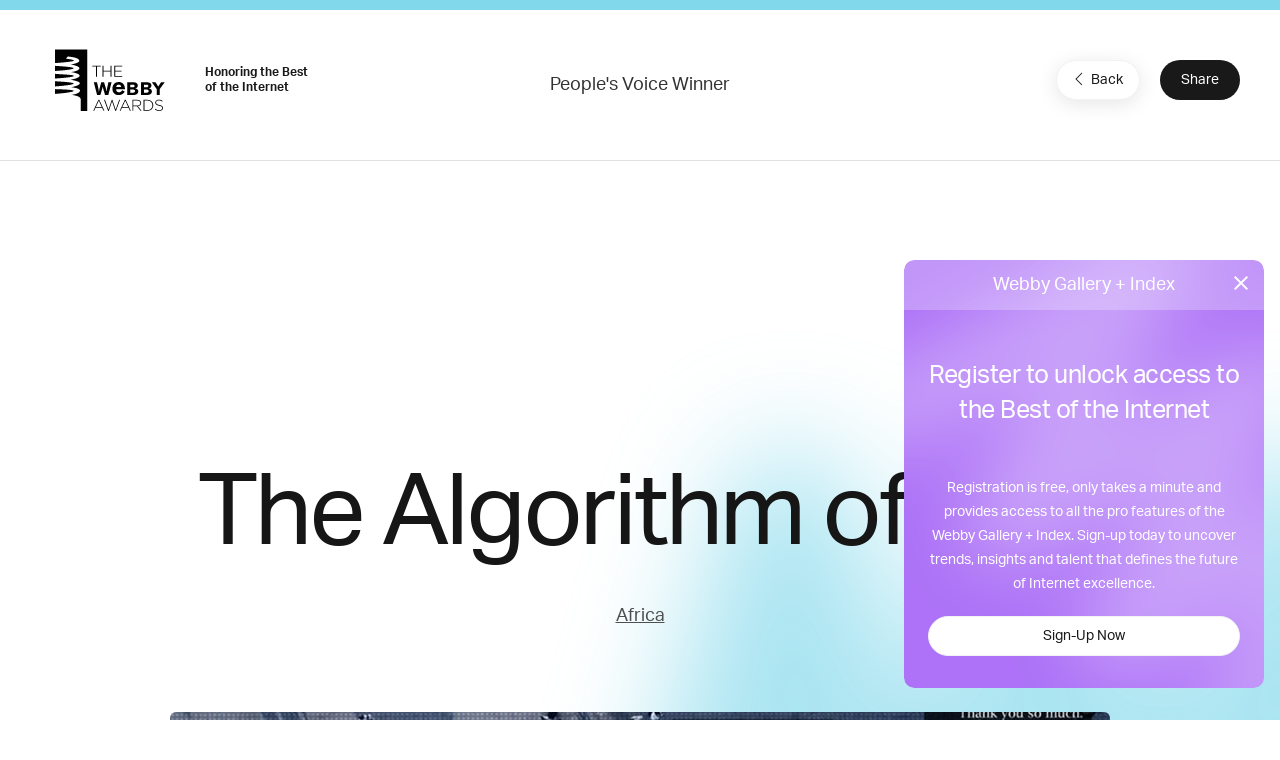

--- FILE ---
content_type: text/html; charset=utf-8
request_url: https://www.google.com/recaptcha/api2/anchor?ar=1&k=6LcC5f8qAAAAAN7E3g2z0N_EoPq3Vri8uXzTmFiO&co=aHR0cHM6Ly93aW5uZXJzLndlYmJ5YXdhcmRzLmNvbTo0NDM.&hl=en&v=PoyoqOPhxBO7pBk68S4YbpHZ&size=invisible&anchor-ms=20000&execute-ms=30000&cb=ug5t1r23au1q
body_size: 48194
content:
<!DOCTYPE HTML><html dir="ltr" lang="en"><head><meta http-equiv="Content-Type" content="text/html; charset=UTF-8">
<meta http-equiv="X-UA-Compatible" content="IE=edge">
<title>reCAPTCHA</title>
<style type="text/css">
/* cyrillic-ext */
@font-face {
  font-family: 'Roboto';
  font-style: normal;
  font-weight: 400;
  font-stretch: 100%;
  src: url(//fonts.gstatic.com/s/roboto/v48/KFO7CnqEu92Fr1ME7kSn66aGLdTylUAMa3GUBHMdazTgWw.woff2) format('woff2');
  unicode-range: U+0460-052F, U+1C80-1C8A, U+20B4, U+2DE0-2DFF, U+A640-A69F, U+FE2E-FE2F;
}
/* cyrillic */
@font-face {
  font-family: 'Roboto';
  font-style: normal;
  font-weight: 400;
  font-stretch: 100%;
  src: url(//fonts.gstatic.com/s/roboto/v48/KFO7CnqEu92Fr1ME7kSn66aGLdTylUAMa3iUBHMdazTgWw.woff2) format('woff2');
  unicode-range: U+0301, U+0400-045F, U+0490-0491, U+04B0-04B1, U+2116;
}
/* greek-ext */
@font-face {
  font-family: 'Roboto';
  font-style: normal;
  font-weight: 400;
  font-stretch: 100%;
  src: url(//fonts.gstatic.com/s/roboto/v48/KFO7CnqEu92Fr1ME7kSn66aGLdTylUAMa3CUBHMdazTgWw.woff2) format('woff2');
  unicode-range: U+1F00-1FFF;
}
/* greek */
@font-face {
  font-family: 'Roboto';
  font-style: normal;
  font-weight: 400;
  font-stretch: 100%;
  src: url(//fonts.gstatic.com/s/roboto/v48/KFO7CnqEu92Fr1ME7kSn66aGLdTylUAMa3-UBHMdazTgWw.woff2) format('woff2');
  unicode-range: U+0370-0377, U+037A-037F, U+0384-038A, U+038C, U+038E-03A1, U+03A3-03FF;
}
/* math */
@font-face {
  font-family: 'Roboto';
  font-style: normal;
  font-weight: 400;
  font-stretch: 100%;
  src: url(//fonts.gstatic.com/s/roboto/v48/KFO7CnqEu92Fr1ME7kSn66aGLdTylUAMawCUBHMdazTgWw.woff2) format('woff2');
  unicode-range: U+0302-0303, U+0305, U+0307-0308, U+0310, U+0312, U+0315, U+031A, U+0326-0327, U+032C, U+032F-0330, U+0332-0333, U+0338, U+033A, U+0346, U+034D, U+0391-03A1, U+03A3-03A9, U+03B1-03C9, U+03D1, U+03D5-03D6, U+03F0-03F1, U+03F4-03F5, U+2016-2017, U+2034-2038, U+203C, U+2040, U+2043, U+2047, U+2050, U+2057, U+205F, U+2070-2071, U+2074-208E, U+2090-209C, U+20D0-20DC, U+20E1, U+20E5-20EF, U+2100-2112, U+2114-2115, U+2117-2121, U+2123-214F, U+2190, U+2192, U+2194-21AE, U+21B0-21E5, U+21F1-21F2, U+21F4-2211, U+2213-2214, U+2216-22FF, U+2308-230B, U+2310, U+2319, U+231C-2321, U+2336-237A, U+237C, U+2395, U+239B-23B7, U+23D0, U+23DC-23E1, U+2474-2475, U+25AF, U+25B3, U+25B7, U+25BD, U+25C1, U+25CA, U+25CC, U+25FB, U+266D-266F, U+27C0-27FF, U+2900-2AFF, U+2B0E-2B11, U+2B30-2B4C, U+2BFE, U+3030, U+FF5B, U+FF5D, U+1D400-1D7FF, U+1EE00-1EEFF;
}
/* symbols */
@font-face {
  font-family: 'Roboto';
  font-style: normal;
  font-weight: 400;
  font-stretch: 100%;
  src: url(//fonts.gstatic.com/s/roboto/v48/KFO7CnqEu92Fr1ME7kSn66aGLdTylUAMaxKUBHMdazTgWw.woff2) format('woff2');
  unicode-range: U+0001-000C, U+000E-001F, U+007F-009F, U+20DD-20E0, U+20E2-20E4, U+2150-218F, U+2190, U+2192, U+2194-2199, U+21AF, U+21E6-21F0, U+21F3, U+2218-2219, U+2299, U+22C4-22C6, U+2300-243F, U+2440-244A, U+2460-24FF, U+25A0-27BF, U+2800-28FF, U+2921-2922, U+2981, U+29BF, U+29EB, U+2B00-2BFF, U+4DC0-4DFF, U+FFF9-FFFB, U+10140-1018E, U+10190-1019C, U+101A0, U+101D0-101FD, U+102E0-102FB, U+10E60-10E7E, U+1D2C0-1D2D3, U+1D2E0-1D37F, U+1F000-1F0FF, U+1F100-1F1AD, U+1F1E6-1F1FF, U+1F30D-1F30F, U+1F315, U+1F31C, U+1F31E, U+1F320-1F32C, U+1F336, U+1F378, U+1F37D, U+1F382, U+1F393-1F39F, U+1F3A7-1F3A8, U+1F3AC-1F3AF, U+1F3C2, U+1F3C4-1F3C6, U+1F3CA-1F3CE, U+1F3D4-1F3E0, U+1F3ED, U+1F3F1-1F3F3, U+1F3F5-1F3F7, U+1F408, U+1F415, U+1F41F, U+1F426, U+1F43F, U+1F441-1F442, U+1F444, U+1F446-1F449, U+1F44C-1F44E, U+1F453, U+1F46A, U+1F47D, U+1F4A3, U+1F4B0, U+1F4B3, U+1F4B9, U+1F4BB, U+1F4BF, U+1F4C8-1F4CB, U+1F4D6, U+1F4DA, U+1F4DF, U+1F4E3-1F4E6, U+1F4EA-1F4ED, U+1F4F7, U+1F4F9-1F4FB, U+1F4FD-1F4FE, U+1F503, U+1F507-1F50B, U+1F50D, U+1F512-1F513, U+1F53E-1F54A, U+1F54F-1F5FA, U+1F610, U+1F650-1F67F, U+1F687, U+1F68D, U+1F691, U+1F694, U+1F698, U+1F6AD, U+1F6B2, U+1F6B9-1F6BA, U+1F6BC, U+1F6C6-1F6CF, U+1F6D3-1F6D7, U+1F6E0-1F6EA, U+1F6F0-1F6F3, U+1F6F7-1F6FC, U+1F700-1F7FF, U+1F800-1F80B, U+1F810-1F847, U+1F850-1F859, U+1F860-1F887, U+1F890-1F8AD, U+1F8B0-1F8BB, U+1F8C0-1F8C1, U+1F900-1F90B, U+1F93B, U+1F946, U+1F984, U+1F996, U+1F9E9, U+1FA00-1FA6F, U+1FA70-1FA7C, U+1FA80-1FA89, U+1FA8F-1FAC6, U+1FACE-1FADC, U+1FADF-1FAE9, U+1FAF0-1FAF8, U+1FB00-1FBFF;
}
/* vietnamese */
@font-face {
  font-family: 'Roboto';
  font-style: normal;
  font-weight: 400;
  font-stretch: 100%;
  src: url(//fonts.gstatic.com/s/roboto/v48/KFO7CnqEu92Fr1ME7kSn66aGLdTylUAMa3OUBHMdazTgWw.woff2) format('woff2');
  unicode-range: U+0102-0103, U+0110-0111, U+0128-0129, U+0168-0169, U+01A0-01A1, U+01AF-01B0, U+0300-0301, U+0303-0304, U+0308-0309, U+0323, U+0329, U+1EA0-1EF9, U+20AB;
}
/* latin-ext */
@font-face {
  font-family: 'Roboto';
  font-style: normal;
  font-weight: 400;
  font-stretch: 100%;
  src: url(//fonts.gstatic.com/s/roboto/v48/KFO7CnqEu92Fr1ME7kSn66aGLdTylUAMa3KUBHMdazTgWw.woff2) format('woff2');
  unicode-range: U+0100-02BA, U+02BD-02C5, U+02C7-02CC, U+02CE-02D7, U+02DD-02FF, U+0304, U+0308, U+0329, U+1D00-1DBF, U+1E00-1E9F, U+1EF2-1EFF, U+2020, U+20A0-20AB, U+20AD-20C0, U+2113, U+2C60-2C7F, U+A720-A7FF;
}
/* latin */
@font-face {
  font-family: 'Roboto';
  font-style: normal;
  font-weight: 400;
  font-stretch: 100%;
  src: url(//fonts.gstatic.com/s/roboto/v48/KFO7CnqEu92Fr1ME7kSn66aGLdTylUAMa3yUBHMdazQ.woff2) format('woff2');
  unicode-range: U+0000-00FF, U+0131, U+0152-0153, U+02BB-02BC, U+02C6, U+02DA, U+02DC, U+0304, U+0308, U+0329, U+2000-206F, U+20AC, U+2122, U+2191, U+2193, U+2212, U+2215, U+FEFF, U+FFFD;
}
/* cyrillic-ext */
@font-face {
  font-family: 'Roboto';
  font-style: normal;
  font-weight: 500;
  font-stretch: 100%;
  src: url(//fonts.gstatic.com/s/roboto/v48/KFO7CnqEu92Fr1ME7kSn66aGLdTylUAMa3GUBHMdazTgWw.woff2) format('woff2');
  unicode-range: U+0460-052F, U+1C80-1C8A, U+20B4, U+2DE0-2DFF, U+A640-A69F, U+FE2E-FE2F;
}
/* cyrillic */
@font-face {
  font-family: 'Roboto';
  font-style: normal;
  font-weight: 500;
  font-stretch: 100%;
  src: url(//fonts.gstatic.com/s/roboto/v48/KFO7CnqEu92Fr1ME7kSn66aGLdTylUAMa3iUBHMdazTgWw.woff2) format('woff2');
  unicode-range: U+0301, U+0400-045F, U+0490-0491, U+04B0-04B1, U+2116;
}
/* greek-ext */
@font-face {
  font-family: 'Roboto';
  font-style: normal;
  font-weight: 500;
  font-stretch: 100%;
  src: url(//fonts.gstatic.com/s/roboto/v48/KFO7CnqEu92Fr1ME7kSn66aGLdTylUAMa3CUBHMdazTgWw.woff2) format('woff2');
  unicode-range: U+1F00-1FFF;
}
/* greek */
@font-face {
  font-family: 'Roboto';
  font-style: normal;
  font-weight: 500;
  font-stretch: 100%;
  src: url(//fonts.gstatic.com/s/roboto/v48/KFO7CnqEu92Fr1ME7kSn66aGLdTylUAMa3-UBHMdazTgWw.woff2) format('woff2');
  unicode-range: U+0370-0377, U+037A-037F, U+0384-038A, U+038C, U+038E-03A1, U+03A3-03FF;
}
/* math */
@font-face {
  font-family: 'Roboto';
  font-style: normal;
  font-weight: 500;
  font-stretch: 100%;
  src: url(//fonts.gstatic.com/s/roboto/v48/KFO7CnqEu92Fr1ME7kSn66aGLdTylUAMawCUBHMdazTgWw.woff2) format('woff2');
  unicode-range: U+0302-0303, U+0305, U+0307-0308, U+0310, U+0312, U+0315, U+031A, U+0326-0327, U+032C, U+032F-0330, U+0332-0333, U+0338, U+033A, U+0346, U+034D, U+0391-03A1, U+03A3-03A9, U+03B1-03C9, U+03D1, U+03D5-03D6, U+03F0-03F1, U+03F4-03F5, U+2016-2017, U+2034-2038, U+203C, U+2040, U+2043, U+2047, U+2050, U+2057, U+205F, U+2070-2071, U+2074-208E, U+2090-209C, U+20D0-20DC, U+20E1, U+20E5-20EF, U+2100-2112, U+2114-2115, U+2117-2121, U+2123-214F, U+2190, U+2192, U+2194-21AE, U+21B0-21E5, U+21F1-21F2, U+21F4-2211, U+2213-2214, U+2216-22FF, U+2308-230B, U+2310, U+2319, U+231C-2321, U+2336-237A, U+237C, U+2395, U+239B-23B7, U+23D0, U+23DC-23E1, U+2474-2475, U+25AF, U+25B3, U+25B7, U+25BD, U+25C1, U+25CA, U+25CC, U+25FB, U+266D-266F, U+27C0-27FF, U+2900-2AFF, U+2B0E-2B11, U+2B30-2B4C, U+2BFE, U+3030, U+FF5B, U+FF5D, U+1D400-1D7FF, U+1EE00-1EEFF;
}
/* symbols */
@font-face {
  font-family: 'Roboto';
  font-style: normal;
  font-weight: 500;
  font-stretch: 100%;
  src: url(//fonts.gstatic.com/s/roboto/v48/KFO7CnqEu92Fr1ME7kSn66aGLdTylUAMaxKUBHMdazTgWw.woff2) format('woff2');
  unicode-range: U+0001-000C, U+000E-001F, U+007F-009F, U+20DD-20E0, U+20E2-20E4, U+2150-218F, U+2190, U+2192, U+2194-2199, U+21AF, U+21E6-21F0, U+21F3, U+2218-2219, U+2299, U+22C4-22C6, U+2300-243F, U+2440-244A, U+2460-24FF, U+25A0-27BF, U+2800-28FF, U+2921-2922, U+2981, U+29BF, U+29EB, U+2B00-2BFF, U+4DC0-4DFF, U+FFF9-FFFB, U+10140-1018E, U+10190-1019C, U+101A0, U+101D0-101FD, U+102E0-102FB, U+10E60-10E7E, U+1D2C0-1D2D3, U+1D2E0-1D37F, U+1F000-1F0FF, U+1F100-1F1AD, U+1F1E6-1F1FF, U+1F30D-1F30F, U+1F315, U+1F31C, U+1F31E, U+1F320-1F32C, U+1F336, U+1F378, U+1F37D, U+1F382, U+1F393-1F39F, U+1F3A7-1F3A8, U+1F3AC-1F3AF, U+1F3C2, U+1F3C4-1F3C6, U+1F3CA-1F3CE, U+1F3D4-1F3E0, U+1F3ED, U+1F3F1-1F3F3, U+1F3F5-1F3F7, U+1F408, U+1F415, U+1F41F, U+1F426, U+1F43F, U+1F441-1F442, U+1F444, U+1F446-1F449, U+1F44C-1F44E, U+1F453, U+1F46A, U+1F47D, U+1F4A3, U+1F4B0, U+1F4B3, U+1F4B9, U+1F4BB, U+1F4BF, U+1F4C8-1F4CB, U+1F4D6, U+1F4DA, U+1F4DF, U+1F4E3-1F4E6, U+1F4EA-1F4ED, U+1F4F7, U+1F4F9-1F4FB, U+1F4FD-1F4FE, U+1F503, U+1F507-1F50B, U+1F50D, U+1F512-1F513, U+1F53E-1F54A, U+1F54F-1F5FA, U+1F610, U+1F650-1F67F, U+1F687, U+1F68D, U+1F691, U+1F694, U+1F698, U+1F6AD, U+1F6B2, U+1F6B9-1F6BA, U+1F6BC, U+1F6C6-1F6CF, U+1F6D3-1F6D7, U+1F6E0-1F6EA, U+1F6F0-1F6F3, U+1F6F7-1F6FC, U+1F700-1F7FF, U+1F800-1F80B, U+1F810-1F847, U+1F850-1F859, U+1F860-1F887, U+1F890-1F8AD, U+1F8B0-1F8BB, U+1F8C0-1F8C1, U+1F900-1F90B, U+1F93B, U+1F946, U+1F984, U+1F996, U+1F9E9, U+1FA00-1FA6F, U+1FA70-1FA7C, U+1FA80-1FA89, U+1FA8F-1FAC6, U+1FACE-1FADC, U+1FADF-1FAE9, U+1FAF0-1FAF8, U+1FB00-1FBFF;
}
/* vietnamese */
@font-face {
  font-family: 'Roboto';
  font-style: normal;
  font-weight: 500;
  font-stretch: 100%;
  src: url(//fonts.gstatic.com/s/roboto/v48/KFO7CnqEu92Fr1ME7kSn66aGLdTylUAMa3OUBHMdazTgWw.woff2) format('woff2');
  unicode-range: U+0102-0103, U+0110-0111, U+0128-0129, U+0168-0169, U+01A0-01A1, U+01AF-01B0, U+0300-0301, U+0303-0304, U+0308-0309, U+0323, U+0329, U+1EA0-1EF9, U+20AB;
}
/* latin-ext */
@font-face {
  font-family: 'Roboto';
  font-style: normal;
  font-weight: 500;
  font-stretch: 100%;
  src: url(//fonts.gstatic.com/s/roboto/v48/KFO7CnqEu92Fr1ME7kSn66aGLdTylUAMa3KUBHMdazTgWw.woff2) format('woff2');
  unicode-range: U+0100-02BA, U+02BD-02C5, U+02C7-02CC, U+02CE-02D7, U+02DD-02FF, U+0304, U+0308, U+0329, U+1D00-1DBF, U+1E00-1E9F, U+1EF2-1EFF, U+2020, U+20A0-20AB, U+20AD-20C0, U+2113, U+2C60-2C7F, U+A720-A7FF;
}
/* latin */
@font-face {
  font-family: 'Roboto';
  font-style: normal;
  font-weight: 500;
  font-stretch: 100%;
  src: url(//fonts.gstatic.com/s/roboto/v48/KFO7CnqEu92Fr1ME7kSn66aGLdTylUAMa3yUBHMdazQ.woff2) format('woff2');
  unicode-range: U+0000-00FF, U+0131, U+0152-0153, U+02BB-02BC, U+02C6, U+02DA, U+02DC, U+0304, U+0308, U+0329, U+2000-206F, U+20AC, U+2122, U+2191, U+2193, U+2212, U+2215, U+FEFF, U+FFFD;
}
/* cyrillic-ext */
@font-face {
  font-family: 'Roboto';
  font-style: normal;
  font-weight: 900;
  font-stretch: 100%;
  src: url(//fonts.gstatic.com/s/roboto/v48/KFO7CnqEu92Fr1ME7kSn66aGLdTylUAMa3GUBHMdazTgWw.woff2) format('woff2');
  unicode-range: U+0460-052F, U+1C80-1C8A, U+20B4, U+2DE0-2DFF, U+A640-A69F, U+FE2E-FE2F;
}
/* cyrillic */
@font-face {
  font-family: 'Roboto';
  font-style: normal;
  font-weight: 900;
  font-stretch: 100%;
  src: url(//fonts.gstatic.com/s/roboto/v48/KFO7CnqEu92Fr1ME7kSn66aGLdTylUAMa3iUBHMdazTgWw.woff2) format('woff2');
  unicode-range: U+0301, U+0400-045F, U+0490-0491, U+04B0-04B1, U+2116;
}
/* greek-ext */
@font-face {
  font-family: 'Roboto';
  font-style: normal;
  font-weight: 900;
  font-stretch: 100%;
  src: url(//fonts.gstatic.com/s/roboto/v48/KFO7CnqEu92Fr1ME7kSn66aGLdTylUAMa3CUBHMdazTgWw.woff2) format('woff2');
  unicode-range: U+1F00-1FFF;
}
/* greek */
@font-face {
  font-family: 'Roboto';
  font-style: normal;
  font-weight: 900;
  font-stretch: 100%;
  src: url(//fonts.gstatic.com/s/roboto/v48/KFO7CnqEu92Fr1ME7kSn66aGLdTylUAMa3-UBHMdazTgWw.woff2) format('woff2');
  unicode-range: U+0370-0377, U+037A-037F, U+0384-038A, U+038C, U+038E-03A1, U+03A3-03FF;
}
/* math */
@font-face {
  font-family: 'Roboto';
  font-style: normal;
  font-weight: 900;
  font-stretch: 100%;
  src: url(//fonts.gstatic.com/s/roboto/v48/KFO7CnqEu92Fr1ME7kSn66aGLdTylUAMawCUBHMdazTgWw.woff2) format('woff2');
  unicode-range: U+0302-0303, U+0305, U+0307-0308, U+0310, U+0312, U+0315, U+031A, U+0326-0327, U+032C, U+032F-0330, U+0332-0333, U+0338, U+033A, U+0346, U+034D, U+0391-03A1, U+03A3-03A9, U+03B1-03C9, U+03D1, U+03D5-03D6, U+03F0-03F1, U+03F4-03F5, U+2016-2017, U+2034-2038, U+203C, U+2040, U+2043, U+2047, U+2050, U+2057, U+205F, U+2070-2071, U+2074-208E, U+2090-209C, U+20D0-20DC, U+20E1, U+20E5-20EF, U+2100-2112, U+2114-2115, U+2117-2121, U+2123-214F, U+2190, U+2192, U+2194-21AE, U+21B0-21E5, U+21F1-21F2, U+21F4-2211, U+2213-2214, U+2216-22FF, U+2308-230B, U+2310, U+2319, U+231C-2321, U+2336-237A, U+237C, U+2395, U+239B-23B7, U+23D0, U+23DC-23E1, U+2474-2475, U+25AF, U+25B3, U+25B7, U+25BD, U+25C1, U+25CA, U+25CC, U+25FB, U+266D-266F, U+27C0-27FF, U+2900-2AFF, U+2B0E-2B11, U+2B30-2B4C, U+2BFE, U+3030, U+FF5B, U+FF5D, U+1D400-1D7FF, U+1EE00-1EEFF;
}
/* symbols */
@font-face {
  font-family: 'Roboto';
  font-style: normal;
  font-weight: 900;
  font-stretch: 100%;
  src: url(//fonts.gstatic.com/s/roboto/v48/KFO7CnqEu92Fr1ME7kSn66aGLdTylUAMaxKUBHMdazTgWw.woff2) format('woff2');
  unicode-range: U+0001-000C, U+000E-001F, U+007F-009F, U+20DD-20E0, U+20E2-20E4, U+2150-218F, U+2190, U+2192, U+2194-2199, U+21AF, U+21E6-21F0, U+21F3, U+2218-2219, U+2299, U+22C4-22C6, U+2300-243F, U+2440-244A, U+2460-24FF, U+25A0-27BF, U+2800-28FF, U+2921-2922, U+2981, U+29BF, U+29EB, U+2B00-2BFF, U+4DC0-4DFF, U+FFF9-FFFB, U+10140-1018E, U+10190-1019C, U+101A0, U+101D0-101FD, U+102E0-102FB, U+10E60-10E7E, U+1D2C0-1D2D3, U+1D2E0-1D37F, U+1F000-1F0FF, U+1F100-1F1AD, U+1F1E6-1F1FF, U+1F30D-1F30F, U+1F315, U+1F31C, U+1F31E, U+1F320-1F32C, U+1F336, U+1F378, U+1F37D, U+1F382, U+1F393-1F39F, U+1F3A7-1F3A8, U+1F3AC-1F3AF, U+1F3C2, U+1F3C4-1F3C6, U+1F3CA-1F3CE, U+1F3D4-1F3E0, U+1F3ED, U+1F3F1-1F3F3, U+1F3F5-1F3F7, U+1F408, U+1F415, U+1F41F, U+1F426, U+1F43F, U+1F441-1F442, U+1F444, U+1F446-1F449, U+1F44C-1F44E, U+1F453, U+1F46A, U+1F47D, U+1F4A3, U+1F4B0, U+1F4B3, U+1F4B9, U+1F4BB, U+1F4BF, U+1F4C8-1F4CB, U+1F4D6, U+1F4DA, U+1F4DF, U+1F4E3-1F4E6, U+1F4EA-1F4ED, U+1F4F7, U+1F4F9-1F4FB, U+1F4FD-1F4FE, U+1F503, U+1F507-1F50B, U+1F50D, U+1F512-1F513, U+1F53E-1F54A, U+1F54F-1F5FA, U+1F610, U+1F650-1F67F, U+1F687, U+1F68D, U+1F691, U+1F694, U+1F698, U+1F6AD, U+1F6B2, U+1F6B9-1F6BA, U+1F6BC, U+1F6C6-1F6CF, U+1F6D3-1F6D7, U+1F6E0-1F6EA, U+1F6F0-1F6F3, U+1F6F7-1F6FC, U+1F700-1F7FF, U+1F800-1F80B, U+1F810-1F847, U+1F850-1F859, U+1F860-1F887, U+1F890-1F8AD, U+1F8B0-1F8BB, U+1F8C0-1F8C1, U+1F900-1F90B, U+1F93B, U+1F946, U+1F984, U+1F996, U+1F9E9, U+1FA00-1FA6F, U+1FA70-1FA7C, U+1FA80-1FA89, U+1FA8F-1FAC6, U+1FACE-1FADC, U+1FADF-1FAE9, U+1FAF0-1FAF8, U+1FB00-1FBFF;
}
/* vietnamese */
@font-face {
  font-family: 'Roboto';
  font-style: normal;
  font-weight: 900;
  font-stretch: 100%;
  src: url(//fonts.gstatic.com/s/roboto/v48/KFO7CnqEu92Fr1ME7kSn66aGLdTylUAMa3OUBHMdazTgWw.woff2) format('woff2');
  unicode-range: U+0102-0103, U+0110-0111, U+0128-0129, U+0168-0169, U+01A0-01A1, U+01AF-01B0, U+0300-0301, U+0303-0304, U+0308-0309, U+0323, U+0329, U+1EA0-1EF9, U+20AB;
}
/* latin-ext */
@font-face {
  font-family: 'Roboto';
  font-style: normal;
  font-weight: 900;
  font-stretch: 100%;
  src: url(//fonts.gstatic.com/s/roboto/v48/KFO7CnqEu92Fr1ME7kSn66aGLdTylUAMa3KUBHMdazTgWw.woff2) format('woff2');
  unicode-range: U+0100-02BA, U+02BD-02C5, U+02C7-02CC, U+02CE-02D7, U+02DD-02FF, U+0304, U+0308, U+0329, U+1D00-1DBF, U+1E00-1E9F, U+1EF2-1EFF, U+2020, U+20A0-20AB, U+20AD-20C0, U+2113, U+2C60-2C7F, U+A720-A7FF;
}
/* latin */
@font-face {
  font-family: 'Roboto';
  font-style: normal;
  font-weight: 900;
  font-stretch: 100%;
  src: url(//fonts.gstatic.com/s/roboto/v48/KFO7CnqEu92Fr1ME7kSn66aGLdTylUAMa3yUBHMdazQ.woff2) format('woff2');
  unicode-range: U+0000-00FF, U+0131, U+0152-0153, U+02BB-02BC, U+02C6, U+02DA, U+02DC, U+0304, U+0308, U+0329, U+2000-206F, U+20AC, U+2122, U+2191, U+2193, U+2212, U+2215, U+FEFF, U+FFFD;
}

</style>
<link rel="stylesheet" type="text/css" href="https://www.gstatic.com/recaptcha/releases/PoyoqOPhxBO7pBk68S4YbpHZ/styles__ltr.css">
<script nonce="ZLvpJKXe-WS2g-e51jjyWA" type="text/javascript">window['__recaptcha_api'] = 'https://www.google.com/recaptcha/api2/';</script>
<script type="text/javascript" src="https://www.gstatic.com/recaptcha/releases/PoyoqOPhxBO7pBk68S4YbpHZ/recaptcha__en.js" nonce="ZLvpJKXe-WS2g-e51jjyWA">
      
    </script></head>
<body><div id="rc-anchor-alert" class="rc-anchor-alert"></div>
<input type="hidden" id="recaptcha-token" value="[base64]">
<script type="text/javascript" nonce="ZLvpJKXe-WS2g-e51jjyWA">
      recaptcha.anchor.Main.init("[\x22ainput\x22,[\x22bgdata\x22,\x22\x22,\[base64]/[base64]/[base64]/[base64]/[base64]/UltsKytdPUU6KEU8MjA0OD9SW2wrK109RT4+NnwxOTI6KChFJjY0NTEyKT09NTUyOTYmJk0rMTxjLmxlbmd0aCYmKGMuY2hhckNvZGVBdChNKzEpJjY0NTEyKT09NTYzMjA/[base64]/[base64]/[base64]/[base64]/[base64]/[base64]/[base64]\x22,\[base64]\\u003d\x22,\[base64]/[base64]/DqMO+T8OEwoQ9DcK3PWDCjMO6w4PChUPCqyhVw5/Cs8OOw78oS01mA8KQPRnCrQ/ChFUhwpPDk8Onw6fDhxjDtxBlOBVDRsKRwrsEJMOfw619woxNOcKiwpHDlsO/[base64]/DtXh7OsKCw7vChSBQwoBMGVwWwro6KGXDrmM9w4wMMlxOwqnChVQWwoxbHcKRZQTDrUHCtcONw7HDpcKBa8K9wrIuwqHCs8KqwqdmJcOPwpTCmMKZP8KwZRPDsMOyHw/Dqlh/P8KuwrPChcOMcMK1dcKSwrXCk1/Drx/DuATCqQjCt8OHPA8ew5Viw4jDosKiK03DtGHCnS0uw7nCusKpMsKHwpMhw71jwoLCvMO4ScOgAmjCjMKUw7DDox/CqVXDt8Kyw51LL8KbYHskZ8KLHcKBCMKfHWBxN8KewqUASVDCm8KBbsOKw7Ypwpw6U3tFw5FLwqzDncKUYMKLwo8Ow7fDl8K/wrnDnHASbsKYw7jDlHnDv8Orw6EKwotpwpzCuMOuw7HDlyV8w4Z8wrNrw6jCmgHDkSFMbUBbKsKXwrgTb8OIw4rDvlvDsMO8w7BBSsO3VG7CisKQLBcebTkLwot0wqtzc1vDq8KsakPDiMKrBmMMwo1GGsOIw4HCpgbCqQvDjyTDqsOHwrHClcOTeMKoUE/Dml53w6hOR8OWw6UUw4IrIsOmQwbDuMOBVMKxw4vDksKWQ20zIMKEwofDk0Zjwo/CrG/CvsOiOsKAHgrClC3DjRTCmMOUNlDDgyYOwqQiLEVSC8O0w4NFMMO9wq7Do0PCo0vDn8KTw7XDgzNWw7vDhBFDM8OCwqnCuAXCtRVHw7jCj3MGwonCpMKvTsOmV8Ktw6/[base64]/DpBFoRMOpwqfCrcOMw5xCFsOGD8OMw7XDv8O5cTRQwpTCuwrDu8OhOMK1woPCuwXDrAFlZ8OrVwBVPsOiw5FYw6AXwrbDo8K1NiR4wrXCnRPCosOgVRdiwqbCgzjCssKAwpnDrQfDmhADExLDjHVtUcKCwqHCnk7DjMOOBn/ChDxDPnlnV8K/YznCu8O6wrUywoYow60MBcKkwr3DiMOuwqDDrX/ChkMdIcK7IcOtEH/Ci8KLdicsccOSXGJiJDHDjcOVwr7Dr3bDs8KYw60Vw71CwrA6w5c0T1DCtMOUO8KYTsObCsK1c8Kewr0jw7xfSToPYUsuworDkR/CkX13w7rChcOOQBtaEyjDtcK9DS9RFcKFAhDChcKhNSkjwrZNwrPCt8O5YGDCrQnDpcKdwoHCqcKlFDfCj3nDvknCoMOVIlrDrB0PCAbClhk2w7HDisOAcTfDnRwIw5PCq8KGw4XCsMKXTVR1Ugw9LMKHwpBdN8OYDkxHw5AdwpjChQrDlsO8w6ckbkZ/wqxWw6Zvw63DgT7CocOaw40awo8Dw5XDu0hYA0TDlQLCuUJGFSA2asKCwoVCT8OSwpXCs8K9OsOpwo3Cs8OYLzVEGgTDq8O9w4MCTyDDk31jGnMOMMOALAnCqcKUw5g1bhphQiHDrsKHDsKuIcKhwrXDu8OFLXvDsFXDmjYPw6PDpsONVV/CkxBCeW7DlQA/[base64]/wpgdBcK+wp7DllYow5DDnnnCvsKbJsOzw4c+GMKrTx5iDcK4wrpjwq7CmxbDmMOIw5bDtsK5wq0Bw63Dmk/DrMKQNMKrw5bCr8O6woPCskHCiXFES2/CmSV5w6g7w7LDujzCjcK0wo/CuGJfDMKBw5DDksKXAMO6woQXw77DncO2w5rDtsO3woLDtsKfFBgmRjsKw4BuJsK6KcKRQyoGXj1yw4PDlcOIw6dEwrHDqykowpoawqXCkyzClQllwoHDnSvCscKjQQ9UfAXCtMK8U8OkwrYRJ8Kkw6rCnTfClsKlI8O+B3vDrg8ewonCmD/ClR4APsKRwrPDkQnCtsOaC8KvWFkoV8OJw7YJCXHCt3vCiSl3FMODTsO9w4zDvn/DrsOJRWDDjiTCsx4gW8Krw5nCmCjCuk/CqVvDkFXDsXvCtBRMHxDCqcKcK8O9wq3CmcOMSQ1ZworDmsOAwowTcA01HMKjwp94A8Kgw6xgw57Dt8KnJ1QuwpfCm34sw4jDmmNPwqlNwrVEaX/ChcKfw7zCjcKpbDDCqWXClcOOHsOuw5A4QEXDpAzDumoebMOww7VkF8KDHwLDhADDjRdQwqsWJRLDkMOwwqtpwq3CkFjCiW9tFl56KMK2SyILw6l4M8Ofw7NjwqV7fTkGwpsGw6TDh8OmPcKGw6zCknvClXYcQQLDq8KyDmhiw6vCkmTCrsKxwoYfQG/DiMOvEEbCscO4ACogbMKEcsO9w6xRH1zDsMOMwqHDkADClcOfbMKsQcK4U8OefggED8KFwojDl01twqkXH1rDnUjDqXTCiMOnFgYyw7DDkMOkwprCscOlw6sSwoMrw54Cw7R1wpAuwobDj8KTw6huwpptR2/CisKlwr9Fw7BMwqB2L8O3DsK+w7/Cj8O+w6wnHGrDj8Oww7nCiVTDisODw47CosOKwr8IDcOKD8KAcMOjQMKDwo02VsO+Xil9wovDqDkwwp5Ew5vCkTLDjsORGcO2EDzDjMKrw4LDjE1yw6slKDB1w5c+dsKjJ8OMw7Y5IyZQw5lCfSLCmEgmTcOHVzYeVsK8w5DCjgFKb8KjXsKtCMOOcT/DtXvDvMOZwp7CqcOrwq7Dm8OddsKDwr1cFsO6w4MNwoTDlCNRwrBAw4rDpxTDqisXEcOkCsOqYXpdw5YKO8KNKMK3KjdxFynCvhDDs0nCkT/CpsO9L8O0wo3DqgFSwrckSMKIMCHCmcOiw6JHTW1nw5wzw6ZOM8O/[base64]/FgMKwr7DhVnDlk1hwpXCn8KGwoMtDsKZw41YfMKZw7Aga8KVw6PCssKKWcKnKMOqw5DCq3zDjcKlw68RX8OZGcKLXMOnwqrCkMKIPcO/[base64]/CtirChcKlOyd9wqFhWCEYwrrDgCkvMiHDgMK2L8KMER/[base64]/Ds8KBwpM4TjvCmcK9w5MVwrFBwp/CnsK5w6/Dr2lrVTBzw7xAE3cORjHDh8KOwqxeZ0JkUUspwoPCgm7DqD/DkwrDuXzDpcK7bmkpw5fDoV5Rw4XCisKbCh/DicKURcKpwoM0T8Opw5oWFEHDjS3DsUbDtGgdwpFTw6B1X8KPw48pwrxnFhpew5bCiDbDo2Erw75FSSjCh8KzZDALwpEfSsOIbsOZwofDkcK5JFtawrc0wo8CUMOjw6I9PMK/w69dRMKBwo5LRcOLwowDJ8KSDMOXKMKMOcO/KsOkEwXCmsKUwrxAwpHDo2DCuWfCh8O5wq8UelU2IlfCgsKVwobDvSrCs8KURMK1NDAKbMK+wrhvNsOzwq0XGsKrwrpPTcOUFcO1w5A4MMKWBMOawrrCqn5uw7grVCPDl0/CjcKnw67DgjU2Em/CosOTwownwpbCjMObw7rCuErDrRBuEn0PXMOLwqBrO8OZw7/CrsObYsKbV8O8wpwowonDgVTCicK2biUvKFXDgcKDKcKbwo/Dl8OUeTzCgRvDuExjw6zClcOSw50kw6DCimLDjyHDhTVnFHImJcKBcMOURsOww7NAwq8dMyfDsmxow65OElbDrMOyw4djM8KlwpopZERSwpRkw783acOCQA/CgkVocMOFKhcLTMKCwpsIw5fDqMKYUwjDuQbDnzTCncK+PAjDn8O8w7bDm07CgcOqwq7DrhVQw4TDmMO4Pjk4wrwxw5VfAx/Dj1dVJsOowpVswo3CoQprwpd5asOrUcKmwrzCtsOCwqbCsSl/wqd/[base64]/[base64]/wo3CvSYywo7DlXnCvGoCZ399X8OWA31nR2rDjj3Ck8O0wq/DlsOQJXbDiGrCpj5nczHCgMOPw7t1w4BGwqxdw75vcz7ChyXDtcKBCcKOIcK7R2MFwrPCjCoBw4/CrynCpsO9Z8K7UAPClMKCwrbDkMKMwokWw4/[base64]/CsUtWVcKywq9Ne08MMR/Ck8Opw7ERKsKcQMO7ekdBw4hMwpPCuDDCpsK/[base64]/DucOIDcOmw6DCv8OOTS0Xw5fCgWEUwqfCgMKQZFw+asOWURDDt8OEwpfDuA14a8KIKVbDvsKlNykAWMO2S0Jhw4rCpUkhw5g8KlbDmcKawpvDpMOfw4jDmsO8VMO5wovCrsKOYsKJw73CqcKqwqbDqBw8Z8OcwoLDkcOFw5tmOzodSMO/w5zDk15Tw5pmw6LDnEt4wrnDo13ClMKpw5PDlcOHw5jCtcK+fMOBAcKwW8Oqw5R4wrtIw7ZUw53CmcODw4kEZ8KGTXPCoCjClkbDssKzwpjDvCrCnsKEXQ5bZAnCvDfDjMOcI8KSQ3jCpsO6OS8gB8KKKH3CtsKmbcO+w5VtPEczw7PCtcK0wozDvR8Twp/Dh8KIHcKTDsOIfwnDsEt5fHjCnWDCiFnChx4YwpY2DMOJw7gAFMO/bMK2N8KkwrpIPh7DscKUw4J8I8OAwo5gwrzCvQpRw5zDpHNoenx/IS/CgcKfw4VCwqTCrMO9w7Bkw5vDghMxw4UsTcKgbMO8UcOfwqDCisKZVzjDkFdKwpQtwoU+wqAyw79RDsOHwo7CqDkJHsOrHkPDn8KVN2HDthh/XwrCqR3CgUjDrMODwpljwq90KwfDriIzwqXCmsKQw6pqfMKyfBHDvjbDrMOxw5xDYcOOw6ZVYcOlwrPDuMKAw4LDocK/wq1Vw4gke8OZwpQDwpfClyRIM8O8w4LCrCJUwpnChMOZGC4Aw454wqTDu8KOwqgQLcKPwrEbw6DDgcOeE8OaO8Ohw55XLivCvsOQw7NnPjPDq2/Ctjs6w4XCtFQQwq3CmsOLG8KbEic9wo/CvMKPOUbCvMK7BzrCkE3DlBLCtToOGMKIRsKpRMOZwpRUw7kIwqfDi8K+wofChB/DlsOBwrkJw5fDqEPDu3ZKOTciHRzCscK4wpofOcKiw5tPwr4yw582U8KIwrLChcKycG9QCcOuw4lGw6jCng56HMOTcn/Cp8OxCMKsXMOowolJw4JmAcODE8K1TsOuw6PCkcOyw5HDm8OhehLDiMOzw4Ymw4jDkgpuwoVyw6jDkBsDwoLCrFl5woHDqMKAORABKcKvw7BePnnDqXHDvsKawrwxwrXCpl/CqMK/w7EUdSkPwpcJw4TCo8KoesKMwo/DrsKgw59hw5jCiMOkwohJIsO4wqsaw6jCvywNVykWw4zDnlY9w6zDicKXEcOKw5RqCMOLVMOOwq4Nw7jDmsOlwrXDlzzDigfDowbDtyPCu8OpfGbDv8KZw5tCQ3/DpDbCn0zCky3DgSEJwqfCtMKReFoWwqMLw7nDr8Otwr4XDcKpUcKkw4g2wrliVMKUw6/Cl8OSw7xGf8OTbxzCoi3Dp8KFQgPCsAgcJMOSwo8Zw4zCtcKIOibCoSI8ZsKHKcK0UCg8w7grO8OcJcOpFMO8wolIwoxfbsOsw4wLBAlnwodvEsKTwodRwrtyw67CtBkyAsOJwpoLw40Kw5HCucOKwo/DnMOWQcKADSEgwrBlf8Omw7/CpijCsMKHwqbCi8KBDTnDqhbCh8KoZMOHeEwZdh8fwpTDu8KKw6Q9wpw5w69sw78xKQUFR2IZwp/Dv3J0J8Orw73Cl8K4eXjDmMKiShQxwpNeMMO5wq3DlMOZw4REKVs9wrZ2U8KLBRnDgsK/wrUVw4zDvMOUGcKcPMOhdMO0KsKyw7rDscOZwqbDmDHCgsOZTMOXwpQLLFLDgSvCocO7w7DCo8KLw5DCoX7CnsK0wos0VcO5Q8K+UTw7wqJEw4Y1R3k5GMOzAhzDlwrDscOSWBTCnynDlmUATcOJwq/Cn8KHw7NNw6ZPw7VxRsOMYcKYS8O9wr4bY8KBwrIILFbCg8K4N8Kww7TDh8KfAcKQfjPCtG9Kw4czWD/CiioQJcKew77Dp2zCjyl0PMKqa2rCnXfCqMO2TcKjwpjCnH12BsO5PcO6wrs0wpnCp0bCvCRkw7TCoMKsDcOHNsOVwotBw5xGKcOANyt9w4glLEPDgMKsw58LB8Ozw5TCgGIZEcKxw6/DscOLw7zDnAwSTsKaBsKIwrYlbmU9w6Y3wonDosKTwrQ4dS3CiAfDjsK1w4J1wrJ5wo/ChwhtL8O7SS5rw5/[base64]/wr97w6jCk8KwesOPw5bDgsKkXX7CnVnDsMKNw6fCqMKzXVR6BMKMWcOkwoojwoYwBW8RJhZOwpXCp1TCm8KnUynDq1LCnBZsaGbDpgwTAMK9ZcOaED3CgVTDvMO7wqNQwpU2LhzClcKIw5E7KnrCgynDnmhXY8Oyw73DtRlBw5/CpcOGP3gZw5zCssK/aQrCpUopw4tbecKiNsKAw4DDtmbDrcKKworCg8K/w7hYacOIwrbCnAovwpbDr8OpISLDhkdoBjLCvwPDvMOKw5g3JzzDqDPDrsO5wpFGwobDsCDDnhI6wpTCon3ClMO9GxgEKGjCkRvDn8OiwqPDqcKWMHDCkUnCmcOWccKwwprChTh/wpIjKMKxMjkpKsK9w6UOw6vCkkNcOcKbCDVWw4vDq8KlwovDqMKZwprCo8Kowq4NEsKnwpV8wrzCsMKBB0AJwoHCnsKTwqPCo8K3RMKSw5gJKFU4w6s/wqAUDkZlw64GAMKWwr9IKkDDvQFsEFvCksKGw5fDs8Ovw4NBAXjCshHCvmPDm8OccwrCnwHCssKVw5Rfw7XDlcKKWcK7wqQ/ACt5wonDl8KecRlhAsOJccOoI0vCmcOBwqxdLMO5Phodw7fDpMOcS8OYw4DCs0LCukkKaCgpUE/DlsKlwrfCjRsubcOsG8KUw4zDssOMacOYw7E7ZMOhwrI5wo9lwq7CpsKqCsKwwoTDssOrCMOZw5fDvsO4w5/Cq2DDtDZUw4VLJcKhwojCn8KUecKlw4nDuMO6AhImw6nDn8OTE8KMZcKEwq0Gf8OmB8KWw5BOasKDADBRwpDCjcOEDQJ5DMK0woHCoDxLExDCjMOQP8OiEnAQcV7DlMKlLTlBRm1qFcO5dFnDhMO4cMKvb8O4woTDl8KdRiDCqRNnw5vDv8KgwpTDlsOnGDvDr0/CjMO3w4cOMzbDkcOawqnCs8K/[base64]/[base64]/I8Kow6Z7f8KKQScpLhVgL8OywqfDqsK4w4bCtcKOEMO1P34zE8KYezE9w47DgMOew6HCrcOmw64lw6lEDsO9woTDjwvDpj4Kwrt6wppJwqnCm2kZXkJpw51rw4jCo8OHWFg/XsOAw68CBlZlwqdTw4suMgohwpjCgwzDmW5LFMKtaxvDrMOgM15hEmLDqcOTwqPDiiEia8OOwqrChARWAHfDpA/DhHQDwrNwNMOEw6bChMKQWxcJw5TDsD3CpB9mwr8Pw4PCk1hNPSkEwr/Dg8KTFMKpJAHCoWzDj8K4wrDDvk1/[base64]/DnC7Dk0oEfcKQMGTDo1jCtMKQw7EfYMKhMkNlZcO6w4PDhDXCvcOEW8O4w4vDncOcwoM/U2nCjWfDvjwXw5FbwrbDhsKZw4nCv8O0w7jDqBt9QsKbJFMyTRnDvFANwrPDg3nCll/Ci8OSwqJAw5cmCcK9dsOqQsK4w71jaE3DlsKUw6UIZMOcYg7Cr8K9wqTDvcK3BjvCkAEtV8KPw5zCn1jCgXLCvRvCs8KPG8Kkw5ZkBMOAeANeLMOXw6zDqMKGwoVLY37DmsKxwq3CvHzDiSDDgEQYHMO+T8ODwoXCicOKwoLDmHbDsMKBZ8KZElvDl8KxwqdwcUnDsB/DiMKTTC1YwphWw7t5w5FSw7PCp8OeI8OiwrbDrcKuXig8w7gUwqYwRcOvKkBNwqtQwrPCm8OPIAZAJ8O8wr/CtMOLwoDCpgg6KMOKVsKZWzosZlzChk49w5bDq8OrwpvCu8Kdw47Dk8KvwroqwpvDjRQow74kPDByasKpw6PDoSTCoCbCoTxvw7PCvMOwD17CqDtrc1/DrE/[base64]/[base64]/Cv8OFMn3CtsKxw5TDusOALiMdwoLDjTfDjcKswqppw4IRG8KQJcKxT8K/OSTDtmfDocOHfhpJw5Fbwp0lwrPDiF0XWmkAQMOXw4FeORzCh8KaB8K+M8OIwo1Zw6HDvHDCtxzDk3jDmMKLOMKYH0JkHhdkUMK3LcOTRMOVAmwbw6/CqEzDpsOYV8Kkw4vDpsO0wpI8EsO9wojCvCTCicKqwq3CqQNYwpVewqjCq8K+w7XCn1rDlQUuwq7Co8KGw5onwpvDvztKwr7CjVdiOMOsAcOZw6JGw4xFworCmsOvGDl8w7Nsw7LCpz/Dr23DrgvDt2I0w6FWPcKEQ0/[base64]/Cq8O3CcKkw4HCsy7CigHClzM+UMKgCyYow5vCvj9GScKmwoXChWfDu3gSwrBHwoI8CWrCmU7DqW/CugjDln/ClTHCsMO4w5ITw6xHw6XCjWFfwo5Ywr/Cl3DCiMKZw5zDssO+e8Ouwo1tDztSwoTCgsO7w5g3w4vDr8KsHjbDhVDDo1HCnsOCZ8Ofw5BLw51ywoVZw68vw4QTw57DmcKiYMO6wpHDocKMScKwa8KuMcKbKcOqw47CiEFNw4sYwqYKwq/Dp3vDp33CuwvDu2jDmDDCvTseOWAfwofCvzvDh8KoAxoYLyXDgcKcQC/DiQLDmB7Cl8K+w6bDlMKhDEvDi0gkwoN4w5YQwq9swoBQRsKpLk9rHHjCusKkw459w551EcO0wqtCwqTDmlHCgMOpVcKJw6TDm8KWO8K5wrzCkMO5csO2ZsKiw7jDn8OPwp0Tw4U2woDDpCMQwozDmxPDtcKvwr11w4TCuMOJF1/CrsOoGy/[base64]/[base64]/DnMOVwqR6GMOlCU3Cqm3DpsOqw4PCkMKpWT/DjcKlBiPChl5ZWMOSwo/Dr8KUwpAgNUtIahDDtcKJw644AcOkRkzCtcKWTHPDssOSw78/FcK0WcK1IMKLe8KAw7dJw4rCp101wqVhwqjDrzAfw7/CqXg6w7nDpD1zVcOZw6klwqLDtVbDhRwawrLCicK8w5LCk8KOwqMEInJ/V0DCrQ91ZsK6bU/[base64]/R8KbA8OVwp1/w7c4b1rDrcKHwpHCqC0qe2rCnsOfV8Kww6IOw7zCrwpNT8OMEsK0P37CgExfFEvCvQ7Dp8Ohw4BAc8OsQ8O+w4k/HMKcfcOow6DCtFvChMO9w7IyacOrURQvAMOvw6vCk8K4w5LCgXNsw6pDwrHCq2YMGA59w6/[base64]/[base64]/[base64]/[base64]/[base64]/Dv8K5R8KGfMKxCcKJaF0owr7CgsKZNSnClG3Dh8KFd3ANJzQ3Dy/CmMOhaMOvw4cJG8KxwpEbPFLChXvDskDCqlbCiMOGAj/DvcOCAMKhw6F+ScKqLDnDr8KVEAMcR8K+ETNzw4ZKZsKBYwnDssO2wqbCshlqfMKzQkgmwoo+wqzCucKcKMO7bsOZw60HwqHDoMKLw7vCpHAaBMOUw75FwqDDrAErw4fDnRjCn8KtwrsXwrnDsAjDtwZBw5lVT8Kyw4DDlUzDi8O5wr/[base64]/DvcO1YkLCt2EKMMK7wr7DgGMBwpJxZXHCqA1nw5bClsKMeTXCgMK+e8O8w5/DsD86GMOqwpvCqRhqNsOkw4orw6xsw43DhRDDkyF0McKEw7V9w6gWw5VvecOXQGvDqMKtw5lMSMKrT8KkEWnDjcKKBz8sw40Fw7XCncKAfXbCksOISMOaZsK8U8O4VMK/aMOxwrjCvzB0wrdXeMOvBsKfw6RUw51IIcOiRcK8WcOMLsKAw6cCImnDq1TDscO4wrzDj8Ole8O6w43DqsKKwqNiKcK/[base64]/CvsKTYcKUw75qw6DCtMKpw5fCqMKycsOaw67CjmENw7UcUiMdw798ccKPdwB/w4UmwovCkG1lw5LCq8KKQhcBWALCiCTCmcOVw47CsMKtwrsXJkZVwqzDpSrCmcKue0V7wo/CtMKYw6c5E3oSw77DqUvCm8K2wrl1W8KpbMKNwqLCq1rDvsOewqFww4o/[base64]/w6XDo0zDn8K7wqRWEQNpwp4NwpxAbDnCksKFw682wq0lKk3DpcO4asO5RlArwoxKNAnCsMOTwp/DqsONWCjClxvCosKvY8KpMsOyw4rCusK5XmdcwqfDu8KTIMK4QRfDuWrDosO0w5gHeHbDqljDtsOXw43Dn0gSYcODw5syw7wnwo4BRgRLBDoAw4bCsDsCCMKtwoQYwodAwpTCg8KFw4vChGo1wp4pwp08SWIpwqNBwrApw7/[base64]/w7tEw77Dr8KeRsKIQWTDuj/CmcOMKcOGC8K8w6Iww7XDiTU4esOOw6cfwqQxwrt5w5cPw7wZw6DCvsKwe0/CkFslb3jCl1XCukEHdWBZwq9pw4PDusOiwp4UD8KKFkFcPsOoEMKhd8KBwoR6wp9IR8OYInJhwoPCkcOYwp/DshYOVGDDkT5CPsODRjjCix3DmSfCvMO2UcKCw4jCn8O/[base64]/DpcO7w6NWwq/[base64]/CripFZhLDsCzDgwvDpMKKCsOcw4kyXwrCoDHDlDnCrDHDpmc4woYbwqhDwofCrQXDlT/[base64]/Coj4ZE0tkARsgRAdvw7/DvwwiY8KNwprCiMOAwpLCtcKLfcOMwoLDvMOPw5nDsglTbMO5bh/DlMOQw5Mtw5vDu8OqHsKZaQDDrjbCmXExw6HCosK1w4VmLkQlOsKaFlHCksO9wrvDsyRpf8ORSSLDni9Cw6/Ch8K/[base64]/DlcObwrwpwq3DhcOtdEwXXcKEw6fCl2nDvWLDiS3CscKHYgpiKR4ITlYZw7QXw6sIwr/Cq8Kyw5Rhw5zDtB/CkEPDuR4OKcKMQjZxDcKEEsKQwpPCpcKoXU0Bw6HDo8K7w492w4PDtMO5RGLDu8OYdgPDmTomwrspGcKPf2ofw7B7wr9ZwrbDvzvDmBBWw5jCvMK0wpRyAMOfwojDmMKdwrPDolnCrz5yUw/ChcOHZwYwwrBawpQAw4rDqRF4P8KXRiYcZ1jDu8KmwrDDtlh4wqAoaWQ8BTZLw4pKLhwLw7Vaw5gMexBjwoXDmcKuw57DgsKAwpdJLcOzwrnCtMKaLDnDtEbDm8O5NcO3J8ODw7DDo8O7UC9BMVnCmU99FMK/JsKMb3MYTk0ywo9zwqvCpcKXTwEJP8K1wqvDhMOEB8K+wrfDpMKNXmrDqkE+w6YbBFxCwpppw7DDg8KfFcO8fDoqT8K7wqBHbkFZc1rDo8O+wp8ew4jDhibDgSsWLnFQwqIcwo7DmsO+wpw4w5HCsRLCjcO2J8OmwqXDmsKuAx7CpgTCv8Oiw7YTNSg0w4Imw71cw5/CkSbDuiEyIcOcXAhrwobDnBvCn8OvLsKHDMOOG8K4w47ClsKQw6ZCNB1qwonDjMOww7XDjcKLw7EvMsK6ZsKCw5RGw5rChCDDpcKcw4fCpW/DrlEmPAjDsMKaw60Bw5XDj2jChsOPQcKlPsKUw5/[base64]/BkrCsi7Cq8Obw4TDkMKnASEow4ZPwqg2KFN/ZsOwCMKmw7DCg8O6MjHDicO8wrMGwooTw6NzwqbCncKsSMOHw4LDpk/Dj3bCmcKqecKNPDEew63Dn8K7wq7CpTNkw4/[base64]/CijjDjMO1e8OZwqDCjMOCwr7DgMODw5LDokICAcK8Y2/DnCsbw7vCikJ5w7V4PXzCtTfConLCq8OhRsOGB8OqfsOnUzZ2LFA7wplTEcKtw6XCi1oAw5Adw4HDmsK9OcKdw74OwqzDlkjCqGEWIwjCklPCiRViw5Jgw41+cknCuMO6w77CqsKcw6Qfw5bDnMKNw5RowqYTEsKgJsOkU8KBWsOpw7/CiMOTw5TDl8K/CWwfDhJQwrzDjMKqK3LCoRJmFcOYBMOlw6DCg8OQBMOJcMOvwobDs8O+w5jDlsOqIiVVw71XwrYda8O+OMK/asOEw50bEcKjORTCqXHDoMKKwokma1jCujTDo8KzSsOkf8OrI8OGw451O8KHahsrQyjDimXDqsKDw7N1TljDjj5QVzk6XBoDf8OOwqPCqcKzesKxSmwZEULDr8ODV8OzRsKswooBHcOcwqR/PMKKw4YeCyk3L3ggfH8CZMO/KVnCkEHCr1ROw6NEwobCicOxGBMFw5pFRsKHwqTCjMK4w4TCg8OGw7vDscOMB8OvwokYwoDCsg7DisKQMcO3XsOhDwPDpUppw5ksdMKSwrfDnBZFwqUyGsOgMjfDosONw6oVwqrCjkwHw7vDvnNNw4TCqxIhwpghw4V8IynCpsOjJsOjw6wWwq3DscKAw5vChC/DocKMacKnw4TDi8KbVMOWwpnCtE/DpMO1HkXDgFUAPsOfwqbCpsK9A096w6lqwpBxOn5+H8OXwp/DosOZwrTChHPCjsKfw75OPivCusKtOcKxwr7Cj3sXwoLCrcKtwoM7KMK0wqEUKMOcMCPCnMK+A17DgEvDihDDuH/DgsO/w4BEwpbDqU0zNTBYwq3DilTCvgNwKEIaP8OTWsKqc17DtcOPIEsffxnDsHHDjsOvw4YDwpHDtcKVw6Qcw7cVw77CiA7DnsKaUVfColzDqXIuw4zCk8KGw4N4BsKow4bCtncEw5XCgMKQwrdYw5XCiV9LMcKUYgvDqcKKHMO7w4Mkw44/[base64]/Dj8KMZUxeF8KYw5hXCxXDqlhnAsKgwqXCl8OjesOQw57CnWXDpsOEw6YPwq/DiRHDksOrw6Rvwqpewr/DusKbJcKiw7JlwrfDmFjDpjZFw47CgAvDvhTCvcOUHsOxMcOAXUo5wrpuwr11wpLDvlcaYy0mwrhwKcKKIyQmwoXCoDAeHRTDtsOAR8Opw5Fjw7TCn8OnV8OBw5TDr8K+OgvCncKuYsOuwr3Dkk9Nwp8aw6rDrcKVSHMMwonDiSYOwp/DpWjCmH4NVHXChsKuw4nCqzt9w5HDlsKxABtdw7DDiSEvwq7CnUkcw6XCncKPMsOCw7xMw5YLUMO6MFPDnMKoRcK2RjzDuHdqNTFuGGrChW07MivDpsODKnoHw7R5wqIjJVkYHMOLwpTDu0XDhMO5PTvCm8O5cyo6wr5gwoVASsKcfMO5woY/[base64]/DlsKOw7XCkUIvIcORwrghwph0w73DgcOdw4ciRcOvBjA0woRCw4jCvMKjPQwAIQUaw4Vaw7wCwobCn2PDs8KQwow0McKfwpHCnEDCkxTDkcOQQBLDli5kGgHDucKdXCI6ZhjDtMKDWA5uf8Oew75FOsO/w6nCkjjDklMuw4FeYGVsw4lAaSbDkCXCoyTCvcKWw5rCjAlqFnLClSMzwpfChMKMa29UHxHCtBUSbcKPwpXCn2bCqQDCisOewrvDuTTCj0DCm8OywqPDsMK0UsOfwqJ3KEktXG7CrQTCg2h7w6/DvcOPfSx8D8OUwqXCjlnCmjFswrzDgFBzbcOCXVbCnnLCm8KUNMO/HxXCnsODe8KcYsKvw5LDnH0xDz3CrnsVw7gmwqTDosKLRMKmCMKYNcOcw5zCk8OCwqxUw4Ynw5TDgE/CvRlKeGhDw6YRw57CszlkTW4aVCR4woVucWZxAsOCwpDDhzvDiyc9F8Omwppbw5cRwpTDncOqwpc3CkPDgsKOIw/Cu1AWwpt4wpTCpMK+VcK9w4pdwrjCo2ZwGMObw6TDum/DkzTDk8KdwpFjwqx3N394wrjDtcKUwq3CtUxsw5zCuMKmwrldA0xVwrHCux3DoAdww4PDuj3DinBxw4bDhR/Cr0QQw5nCgw/DncOUAMO7RMO8wovDsgXCpsOzf8ORSF52wq7Dl0zCvMKywqjDssKQZ8OBwqHCsWJYOcKZw4TDpsKvTMOTw7bCj8OEAsOKwpV3w6ZfThoeGcO/KMKwwodbwqciwoJCZ3FCfWnCmQbDu8K7w5cBwrI3w53DhHNef2zCrVNyOcOiTgRxfMO4ZsKCwo3Co8K2w6PDn2hzFMOuwo/Dr8O2PgPDujBIwrPCpMOlHcKjfEg5w7HDhC0ScS8bw5g0wppEGsOJDsKiOhfDkcKPVE/DmMOcB3HDm8O6LSVVODQ0ecOIwrQQCjNew5p/TirCjFAjDn9FdVEQZB7Dh8OFwqXCiMOFfMOnGEPCvj/CksKLZcK4w4nDhgEYCDAHw43CgcOgVW/CmcKbw55GTcOuwqQAwoTCh1TCjcO+SllWcQYeXMKLbHcTw4/CpzrDq2rCqHPCs8K+w6fDgHESfTgdwrzDonxywohdw64PBMOaRgPCl8K5QMOKwp14RMOTw4LCvMKRdD/CtMKHwr13w57CpsO/CiQoD8KawqnDoMOgwoR8IQp/MjIwwrDCkMKAw7vDjMKjcsKhMsOMwp3CmsOwDXgcwpdPw7ozV2tSw5PCnhDCpAl0U8O3w6FyHF93wqHCmMKQRWfDr2xXTBMCE8KBesOQw7jDu8O1wrtDEMOmwrfCkcOcwrQidHQJccOow7tFfcKEPT3CgULDhA4fV8OSw6DDjA0RV3Rbwq/CgRhTwrjDmFZuYGcAccOoexsGw47CqzHDkcK5R8KpwoDCuntdw7t6Wk5wSwTDusOKw6l0wojDkMOqHV1vRMKhdV3CoXbDv8OWeFhMS2vCq8KzeAQuI2YHw4MWwqTDnDPDo8KFDcOyYhLDgcOcNS/DqMKnDxwRw67CvlvDlsKdw47DhsKPwr01w7fClcO0eBrDr0XDkX0IwpI7wpvCthtlw6HCoWTCuTFIwpHDlgs/E8Ozw57DlQrDvicGwpoiw5jDsMK2woFAO1FZDcKTOsKKBsOTwrNYw4zCjcKtwoFHPCchTMKzFClUMHI3w4PDjhTDqGRANi4mw5XCgjZDw7XDjFxow5/DswbDn8KcJ8KHJF5PwqLCj8KkwqXDv8Ohw4TDgsOUwpzDlMKRwpjClW3DtmYmw7ZAwqzDnn/DhsK6JUcJEz83w5gQOmpNwok1LMOBZXpLTQfDnsKsw7zDosOtwodWw7QhwppFRnrDrVbCtsKBFh5+wpwXccOscsKOwo4Za8KDwqB2w5JwKwM1w7MNw402dMO6I37Dtx3Crz9Pw6LDqMOCwobCvMKJwpLDix/DqUzDocKvWMKAw63CksKENsKuw4zCuFVewpUcasOQw70lwplWwqfCkcKXIcKswoZKwpUofyzCqsOZwrDDjBAiwonDmMKnPsO9wpQgw5jCgi/[base64]/IVHCqcK7w5BPL1AMbyILXgPCgsO6w7PCmBjCssOUUMKfwqMgw4YZUsOJwrB5wpDClsKdGsKuw4tLw6hNY8KsYMOrw7R3CMKbOMO7wpBVwqsadC9ufXQobMK9wrTDlCzDtG8wFDjDusKBwpHDuMOQwpXDnMKqDQ4iw48wCcOFAEjDgMKdw5phw4/CpMOrJMKLwpLDrlYvwqfCpcONw7lpKjxjwpbCsMOjYFtTaGLCj8OUw4/DsEtdI8Kaw6zDl8OAw6rDtsKdbhnCqFbDsMOcSsOCw4NjfxUSbwHCuEt/wqnDsCp/cMOmw4zCicOPWxMfwq4Vwo7DtTzDvjMGwpAMQsOtBipSw4XDv0/ClSxifFrChU9cU8Kqb8OpwrLDoRUwwop1RsO+w7/[base64]/[base64]/WHTDqRkuYnZvw6rDkj3DuxDDnVvCosOMwqTDisK7HMOeC8OEwqRSHFlkdMK4w6jCgcK7FcKgHFJgCMOww7RGwq7Ds2NawrPDhMOgwqZwwpR+w5fCgxHDrV/Dn2zCnMK4D8KqShJowqXDnmPDlDUtUlvCrgnCh8OEwozDlMOzTzViwq/Di8KVX1DCsMOxw78Iw5dyJ8O6KcOSCMOywqkNasOSw4lbw53Dr1RVDxJqLsOvw59PI8OVXDN4NVgjY8KvbMOfwqgSw6cuw5NUYMOlPcKOPcOOXkDCoAhYw4hdw5PCl8KRUg90d8Kmwow0AHPDk13CoQvDpDh8DC/ClycxCsKjJ8KwcErCmcK/[base64]/wpM3S0sxwpfDjk4dwqTCtmzCoMKYJ8KIw4Jhf8KSQcOqcsOgw7XDkWltw5TCksK1w71ow67Dh8OkwpXDt1nCj8O8w6IMOSzDr8O7fQFDMsKFw50Iw4AoBgxTwosSw6FxXijDtiwfPsONS8O1XcKiwrwYw4hTwo7DgmB+eFHDtB0/w6p2SQhxMcKnw4bDji9TRnfCuGfCnMOCM8Okw5TDrsOjaC4ESgNUb0jDgk3CrgbDth9HwoxRw4wjw6xEQBsbGcKdRkVCw45LPRTCq8KUVljCoMOBFcKXNcO9w4/Cv8O4w7RgwpRewoEzMcOOYsKnw6/[base64]/ClsOoVsOkKT8Cw4HDkyPDgm/DscKBwqvDvMKfeENvA8OTwr1iR30nwrbDqRVMTcKUw5LDo8KfMVLCtgJzaUDChz7DoMO6wpbCuTvDl8Kxw63CqTLCqxLDrBw1QcOASWgiRx7DhBt+LHgkwrLDpMOJElQ3fR/CrsKbwoltIXE7RDfDqcO9w5jDkMO0w7jDqljCpsOUwpnClFd+wo3DocO/wofChsKUVHHDpMKhwoRzw48EwobDlsORwoFuwq1YdglKNsOFBTPDgh/ChcONf8ONGcKRw4rDu8OMLcOxw5JgGcOWDVnDqgM+w48pVsOtAcKIS1pEw5ZVHsOzCUjDtcOWHhjDgcO8B8OzUDHCp2FbRz/DmwbDu2NOKcKzeThgw43DmlXCscOkw7IRw55+woHDqMO/w6p6M03DiMOMwrDDjUPDhsKDeMKbw7rDtU7CnFvClcOPwojDuBoUQsKWJgDDvgPDjsKzwofCjUsYZhXDlG/DtMOvLMKfw4rDhwnCvl/CiQBqw7DCtMKEVXHCpws7eAjDncOnTsKzJXfDoxrDucKHWMKNIcObw4jDklgpw5DDisKWEC8fw6/[base64]/DjnI2YRopwpnCvcKlasOaTMOOb8KNwqDCuXrCo3HCjsKJb3sVAw/DtlVpC8KsC0B4JcKDCsKKThYfQQosacKXw4B3w48nw63Dr8KIHsO+w4QtwoDCuRZIwqBCDMKPw6QqOGo7w4NRUcKiwqN1BMKlwoPCoMOVw5kJwo0iwqVBAn4eEsKNw7cFJMKAwrnDj8K/[base64]/[base64]/QsKMBMKxwqcuCRhAc3zCn8KPE8OjT8KyDcKTwrrDlgbCpjvDkk1ySw1rMMKoBxjChxbCnA/DnsObK8O4PcOywq0hVl7DpsKmw43DqcKZHsOvwrlOw6jDjkbCuF5HOG9OwovDrMOaw5HCi8KFwq8aw55gC8KkKVfCpMOrwr46wrXComvChlgkw7vDnWFOScK/w7TCjFJMwpdPNcKsw4xPExZwKBlPO8Kyf3FtTsO3w44UV2piw5pPwrfDncK4KMOWw5LDswXDusK2EMK/woEva8Kpw4Rlw4oWf8OhO8OpV37DvUvDh1XCicKeTcOyw7t9WMKWw4NaZ8O7KsOfYQHDjcOeKyPCmzPDgcKSRGzCuilww68mwozCg8O1Iw7CoMKEw795wqXCl1nDnCvCssKFDw8hfcKobsKswo/[base64]/B8O7OD3DjMOrIMKawr3Dgh8VwoPCgcO1OcKXZcOIw73CuAwIGC3DtQPDtBsqwrpaw4/CmMKUWcK/bcKnw5x5f2EowpzCrsKnwqXCpsK6wpJ5Kh59WMKUIsOtwr9aag1mwoxyw7zDgcOcw7UOwoTCuS9Fw4/CqAE7wpTDscOFHCXDtMOWwqEQw7fDp2PDlHLDusKUw5cNwr3CgFvDj8OQw4gPd8OgBXbDvsKdw6EZKsKQCcO7wrBAw6N/[base64]/DhcKnw71nw7EQeQ1cT3bDj8O1EcO/RmddGMOmw6RWw47DlSzDgWoYwpHCtsKPNsOJFnPDoy9vw7tbwrPDgsOSc0TCviRyC8OAwo7Dv8OaQ8ODw7LCp07Csg0UU8OWMyFxVcKPfcKiwokOw58xwr7Cg8Knw7zDhH0zw53Cl3NgVcOtwr84CcKHOEEyYMObw5/DjMK0w4zCuXzChsKRwobDpHvCv2rDrjnDv8K4OGPDiRnCvTbDjDxPwrNowo9KwqLDuC4aw6LCnUtIw6nDlSXCklXCsADDtMKQw6Btw6bDoMKrOxzChl7DggRILiHDusO4wojDo8KjKsKHw61jwrvCnT8sw5fCi3lEP8K1w6LCgMKCMMODwpo+wq7Du8ONf8OKwpLCjD/Cg8ORFXRuARZVw6LCjwDDiMKSwqZtw53DnsO1\x22],null,[\x22conf\x22,null,\x226LcC5f8qAAAAAN7E3g2z0N_EoPq3Vri8uXzTmFiO\x22,0,null,null,null,1,[21,125,63,73,95,87,41,43,42,83,102,105,109,121],[1017145,188],0,null,null,null,null,0,null,0,null,700,1,null,0,\[base64]/76lBhmnigkZhAoZnOKMAhnM8xEZ\x22,0,0,null,null,1,null,0,0,null,null,null,0],\x22https://winners.webbyawards.com:443\x22,null,[3,1,1],null,null,null,1,3600,[\x22https://www.google.com/intl/en/policies/privacy/\x22,\x22https://www.google.com/intl/en/policies/terms/\x22],\x22B6qi+ewHyMewtOSt9wY1P/s4SgjEeKST2aNV7Jqtpro\\u003d\x22,1,0,null,1,1768965450122,0,0,[36,125,185,16,213],null,[239,111,38,28,124],\x22RC-jsKZbT1AZFVkjg\x22,null,null,null,null,null,\x220dAFcWeA4kYWztGQO_2Q91VelL-WnqSvuq94MFUFf-lP-SAStaNmEMGDUwYDJc4hoxOTowl8_dCSWApdbVyetfySkN48hL2qdurQ\x22,1769048249889]");
    </script></body></html>